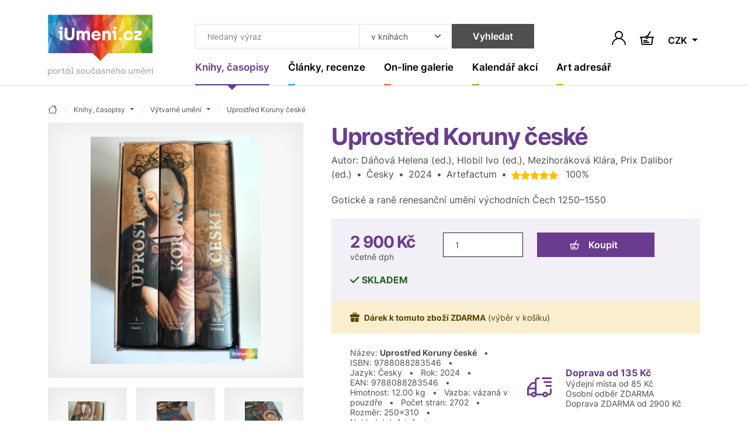

--- FILE ---
content_type: text/html; charset=UTF-8
request_url: https://www.iumeni.cz/knihy-casopisy/vytvarne-umeni/uprostred-koruny-ceske-9788088283546/
body_size: 18792
content:
<!DOCTYPE html>
<html lang="cs">


<head>
    <meta charset="utf-8">
    <meta name="viewport" content="width=device-width,initial-scale=1">
    <base href="https://www.iumeni.cz/">

    <title>Uprostřed Koruny české (2024) | iUmeni.cz</title>

    <link rel="preconnect" href="https://www.googletagmanager.com" crossorigin>
    <link rel="preconnect" href="https://www.google-analytics.com" crossorigin>
    <link rel="preconnect" href="https://www.gstatic.com/" crossorigin>

    <link rel="preload" href="./assets/css/index-all.min.css?ver=4" as="style" onload="this.onload=null;this.rel='stylesheet'">
    <noscript>
        <link rel="stylesheet" href="./assets/css/index-all.min.css?ver=4">
    </noscript>

    <link rel="preload" href="./assets/fonts/inter-v12-latin+latin-ext-700.woff2" as="font" type="font/woff2" crossorigin="anonymous">
    <link rel="preload" href="./assets/fonts/inter-v12-latin+latin-ext-600.woff2" as="font" type="font/woff2" crossorigin="anonymous">
    <link rel="preload" href="./assets/fonts/inter-v12-latin+latin-ext-400.woff2" as="font" type="font/woff2" crossorigin="anonymous">

    <link rel="preload" href="./books/main-big/u/uprostred-koruny.webp" as="image" fetchpriority="high">



    <meta name="robots" content="index,follow">

    <meta name="description" content="Kniha &quot;Uprostřed Koruny české&quot; z roku 2024 od Dáňová Helena (ed.), Hlobil Ivo (ed.), Mezihoráková Klára, Prix Dalibor (ed.). Gotické a raně renesanční umění východních Čech 1250–1550 ~ iUmeni.cz">
<meta name="section" content="Knihy, časopisy / Výtvarné umění">

    <meta name="author" content="iUmeni.cz - https://www.iumeni.cz/">
    <meta name="generator" content="SALIXUS - https://www.salixus.cz/">
    <meta property="og:site_name" content="iUmeni.cz">
    <meta property="og:locale" content="cs_CZ">

    <meta property="og:type" content="book">
    <meta property="og:url" content="https://www.iumeni.cz/knihy-casopisy/vytvarne-umeni/uprostred-koruny-ceske-9788088283546/">
    <meta property="og:title" content="Uprostřed Koruny české (2024) | iUmeni.cz">
    <meta property="og:description" content="Kniha &quot;Uprostřed Koruny české&quot; z roku 2024 od Dáňová Helena (ed.), Hlobil Ivo (ed.), Mezihoráková Klára, Prix Dalibor (ed.). Gotické a raně renesanční umění východních Čech 1250–1550 ~ iUmeni.cz">
    <meta property="og:image" content="https://www.iumeni.cz/books/main-big/u/uprostred-koruny.webp">
    <meta property="og:image:type" content="image/webp">
    <meta property="og:image:width" content="600">
    <meta property="og:image:height" content="800">
    <meta property="og:image:alt" content="Uprostřed Koruny české (2024)">
    <meta property="og:book:author" content="Dáňová Helena (ed.), Hlobil Ivo (ed.), Mezihoráková Klára, Prix Dalibor (ed.)">
    <meta property="og:book:isbn" content="9788088283546">
    <meta property="og:book:release_date" content="2024">
    <meta property="og:book:tag" content="Výtvarné umění">
    <link rel="canonical" href="https://www.iumeni.cz/knihy-casopisy/vytvarne-umeni/uprostred-koruny-ceske-9788088283546/">
    <link rel="icon" type="image/png" sizes="16x16" href="./assets/favicons/favicon-16x16.png">
    <link rel="icon" type="image/png" sizes="32x32" href="./assets/favicons/favicon-32x32.png">
    <link rel="icon" type="image/png" sizes="48x48" href="./assets/favicons/favicon-48x48.png">
    <link rel="profile" href="https://www.facebook.com/iumeni/?rel=publisher" title="iUmeni.cz na facebook">
    <link rel="author" href="https://www.facebook.com/iumeni/?rel=author" title="iUmeni.cz na facebook">

        <script>var dataLayer = dataLayer || [];function gtag() { dataLayer.push(arguments); }gtag('consent', 'default', {'ad_storage': 'denied','analytics_storage': 'granted','ad_user_data': 'denied','ad_personalization': 'denied','ads_data_redaction': 'granted','url_passthrough': 'granted'});window.addEventListener('load', () => { const loadGTM = () => { (function(w,d,s,l,i){ w[l]=w[l]||[]; w[l].push({'gtm.start': new Date().getTime(), event: 'gtm.js'}); var f=d.getElementsByTagName(s)[0], j=d.createElement(s), dl=l!='dataLayer'?'&l='+l:''; j.async=true; j.src='https://www.googletagmanager.com/gtm.js?id='+i+dl; f.parentNode.insertBefore(j,f); })(window,document,'script','dataLayer','GTM-TXZ3XN'); }; if ('requestIdleCallback' in window) { requestIdleCallback(loadGTM, {timeout: 3000}); } else { setTimeout(loadGTM, 2100); } });</script></head>
<body data-version="1.4.1" data-template="index">
    <div style="height: 1px; overflow: hidden;">&nbsp;</div><div class="header-spacer"></div>
<header class="o-header sticky-top">
    <nav class="navbar navbar-expand-xl navbar-light">
        <div class="container position-relative align-items-xl-start"><a class="navbar-brand" href="/" aria-label="Úvodní stránka"><svg class="mb-2 h-auto d-none d-xl-block" xmlns="http://www.w3.org/2000/svg" viewBox="0 0 181.53 105.04" width="180" height="105">
                    <use href="#logo-full"></use>
                </svg> <svg class="d-xl-none mb-n2" xmlns="http://www.w3.org/2000/svg" viewBox="0 0 181.53 80.04" width="100" height="44">
                    <use href="#logo-noclaim"></use>
                </svg> </a><button id="offcanvasNavbar2Label" class="navbar-toggler ms-auto" type="button" data-bs-toggle="offcanvas" data-bs-target="#offcanvasNavbar2" aria-controls="offcanvasNavbar2" aria-label="Toggle navigation"><span class="navbar-toggler-icon"></span></button>
            <div class="offcanvas offcanvas-end" tabindex="-1" id="offcanvasNavbar2" aria-labelledby="offcanvasNavbar2Label">
                <div class="offcanvas-header"><button type="button" class="btn-close ms-n2" data-bs-dismiss="offcanvas" aria-label="Close"></button></div>
                <div class="offcanvas-body flex-column">
                    <form>
                        <div class="header-search input-group ms-xl-3">
                            <input type="text" class="form-control header-search__input" placeholder="hledaný výraz" aria-label="Co hledat" id="searchTopText">
                            <select class="form-select header-search__select" id="searchTopCategory" aria-label="Kde hledat">
                                <option value="books" selected>v knihách</option><option value="articles">v článcích</option>                            </select>
                            <button type="submit" class="btn btn-secondary header-search__submit" onclick="return searchTopGa(document.getElementById('searchTopText').value + ' | ' + document.getElementById('searchTopCategory').value);">Vyhledat</button>
                        </div>
                    </form>
                    <ul class="navbar-nav">
                        <li class="nav-item nav-item--purple dropdown"><a class="nav-link nav-link--navbar dropdown-toggle active" href="/knihy-casopisy/" data-bs-toggle="dropdown" aria-expanded="false" title=""><span class="nav-link__content">Knihy, časopisy</span></a><ul class="dropdown-menu dropdown-menu--navbar"><li><a class="dropdown-item active" href="/knihy-casopisy/vytvarne-umeni/" title="">Výtvarné umění</a></li><li><a class="dropdown-item " href="/knihy-casopisy/monografie/" title="">Monografie</a></li><li><a class="dropdown-item " href="/knihy-casopisy/fotografie/" title="">Fotografie</a></li><li><a class="dropdown-item " href="/knihy-casopisy/architektura/" title="">Architektura</a></li><li><a class="dropdown-item " href="/knihy-casopisy/uzite-umeni/" title="">Užité umění</a></li><li><a class="dropdown-item " href="/knihy-casopisy/dejiny-umeni/" title="">Dějiny umění</a></li><li><a class="dropdown-item " href="/knihy-casopisy/pro-sberatele/" title="">Pro sběratele</a></li><li><a class="dropdown-item " href="/knihy-casopisy/komiks/" title="">Komiks</a></li><li><a class="dropdown-item " href="/knihy-casopisy/casopisy/" title="">Časopisy</a></li><li><a class="dropdown-item " href="/knihy-casopisy/katalogy/" title="">Katalogy</a></li><li><a class="dropdown-item " href="/knihy-casopisy/design/" title="">Design</a></li><li><a class="dropdown-item " href="/knihy-casopisy/sklo/" title="">Sklo</a></li><li><a class="dropdown-item " href="/knihy-casopisy/graficky-design/" title="">Grafický design</a></li><li><a class="dropdown-item " href="/knihy-casopisy/poezie/" title="">Poezie</a></li><li><a class="dropdown-item " href="/knihy-casopisy/antikvariat/" title="">Antikvariát</a></li><li><a class="dropdown-item " href="/knihy-casopisy/pro-deti/" title="">Pro děti</a></li><li><a class="dropdown-item " href="/knihy-casopisy/ruzne/" title="">Beletrie a různé</a></li><li><a class="dropdown-item" href="/knihy-casopisy/" title="">ZOBRAZIT VŠE</a></li></ul></li><li class="nav-item nav-item--cyan dropdown"><a class="nav-link nav-link--navbar dropdown-toggle " href="/clanky-recenze/" data-bs-toggle="dropdown" aria-expanded="false" title=""><span class="nav-link__content">Články, recenze</span></a><ul class="dropdown-menu dropdown-menu--navbar"><li><a class="dropdown-item " href="/clanky-recenze/recenze/" title="">Recenze</a></li><li><a class="dropdown-item " href="/clanky-recenze/udalosti/" title="">Události</a></li><li><a class="dropdown-item " href="/clanky-recenze/aukcni-zpravodajstvi/" title="">Aukční zpravodajství</a></li><li><a class="dropdown-item " href="/clanky-recenze/videa/" title="">Videa</a></li><li><a class="dropdown-item " href="/clanky-recenze/umeni-a-design/" title="">Umění a design</a></li><li><a class="dropdown-item " href="/clanky-recenze/architektura/" title="">Architektura</a></li><li><a class="dropdown-item" href="/clanky-recenze/" title="">ZOBRAZIT VŠE</a></li></ul></li><li class="nav-item nav-item--orange dropdown"><a class="nav-link nav-link--navbar dropdown-toggle " href="/on-line-galerie/" data-bs-toggle="dropdown" aria-expanded="false" title=""><span class="nav-link__content">On-line galerie</span></a><ul class="dropdown-menu dropdown-menu--navbar"><li><a class="dropdown-item " href="/on-line-galerie/obraz/" title="">Obraz</a></li><li><a class="dropdown-item " href="/on-line-galerie/kresba/" title="">Kresba</a></li><li><a class="dropdown-item " href="/on-line-galerie/grafika/" title="">Grafika</a></li><li><a class="dropdown-item " href="/on-line-galerie/autorsky-plakat/" title="">Autorský plakát</a></li><li><a class="dropdown-item " href="/on-line-galerie/fotografie/" title="">Fotografie</a></li><li><a class="dropdown-item " href="/on-line-galerie/fotoobraz/" title="">Fotoobraz</a></li><li><a class="dropdown-item " href="/on-line-galerie/sochy-rezby/" title="">Sochy, řezby</a></li><li><a class="dropdown-item" href="/on-line-galerie/" title="">ZOBRAZIT VŠE</a></li></ul></li><li class="nav-item nav-item--lime dropdown"><a class="nav-link nav-link--navbar dropdown-toggle " href="/kalendar-akci/" data-bs-toggle="dropdown" aria-expanded="false" title=""><span class="nav-link__content">Kalendář akcí</span></a><ul class="dropdown-menu dropdown-menu--navbar"><li><a class="dropdown-item " href="/kalendar-akci/vystavy-vernisaze/" title="">Výstavy, vernisáže</a></li><li><a class="dropdown-item " href="/kalendar-akci/aukce/" title="">Aukce</a></li><li><a class="dropdown-item " href="/kalendar-akci/prednasky-kurzy-konference/" title="">Přednášky, kurzy, konference</a></li><li><a class="dropdown-item " href="/kalendar-akci/ostatni-doprovodny-program/" title="">Ostatní, doprovodný program</a></li><li><a class="dropdown-item" href="/kalendar-akci/" title="">ZOBRAZIT VŠE</a></li></ul></li><li class="nav-item nav-item--yellow dropdown"><a class="nav-link nav-link--navbar dropdown-toggle " href="/katalogy/" data-bs-toggle="dropdown" aria-expanded="false" title=""><span class="nav-link__content">Art adresář</span></a><ul class="dropdown-menu dropdown-menu--navbar"><li><a class="dropdown-item " href="/katalogy/galerie-a-muzea/" title="">Galerie a muzea</a></li><li><a class="dropdown-item " href="/katalogy/aukcni-sine/" title="">Aukční síně</a></li><li><a class="dropdown-item " href="/katalogy/umelci/" title="">Umělci</a></li><li><a class="dropdown-item " href="/katalogy/skoly/" title="">Školy</a></li><li><a class="dropdown-item " href="/katalogy/nakladatelstvi-a-vydavatelstvi/" title="">Nakladatelství a vydavatelství</a></li><li><a class="dropdown-item " href="/katalogy/portaly/" title="">Portály</a></li><li><a class="dropdown-item " href="/katalogy/ostatni-instituce/" title="">Ostatní instituce</a></li><li><a class="dropdown-item" href="/katalogy/" title="">ZOBRAZIT VŠE</a></li></ul></li>                    </ul>
                </div>
            </div>
            <div class="d-flex navbar-icons text-end my-auto ms-2 ms-sm-3 ms-xl-n5">

                <button type="button" class="btn p-1 border-0" data-bs-toggle="modal" data-bs-target="#shoppingCartModal" aria-labelledby="note-user"><span id="note-user" class="d-none">Uživatel</span><svg x="0px" y="0px" width="24px" height="24px" viewBox="0 0 24 24" enable-background="new 0 0 24 24" xml:space="preserve" class="btn__ico m-0"><path d="M20.486,15.515c-1.307-1.307-2.861-2.273-4.561-2.859c1.817-1.252,3.013-3.348,3.013-5.717C18.938,3.113,15.826,0,12,0S5.063,3.112,5.063,6.938c0,2.369,1.193,4.465,3.013,5.717c-1.696,0.586-3.253,1.554-4.56,2.859C1.248,17.782,0,20.794,0,24h1.875c0-5.583,4.543-10.125,10.125-10.125c5.584,0,10.125,4.542,10.125,10.125H24C24.002,20.794,22.754,17.781,20.486,15.515z M12.002,12c-2.791,0-5.063-2.271-5.063-5.063c0-2.791,2.271-5.063,5.063-5.063c2.791,0,5.063,2.271,5.063,5.063C17.064,9.729,14.793,12,12.002,12z" /></svg></button>                <a href="/knihy-casopisy/nakup/pokladna/" class="btn p-1 ms-2 ms-sm-3 position-relative border-0" aria-labelledby="note-basket">
                    <span id="note-basket" class="d-none">Košík</span>
                    <svg x="0px" y="0px" width="24px" height="24px" viewBox="78.767 40.755 24 24" enable-background="new 78.767 40.755 24 24" xml:space="preserve" class="btn__ico m-0">
                        <path d="M93.453,50.513c-0.105-0.283-0.256-0.54-0.439-0.772L97.715,42l-1.709-1.038l-4.696,7.73c-0.176-0.034-0.357-0.055-0.543-0.055c-1.232,0-2.277,0.783-2.686,1.875H78.76v2h1.363l1.119,9.961c0.163,1.456,1.392,2.555,2.857,2.555h13.254c1.454,0,2.682-1.089,2.855-2.533l1.196-9.982h1.355v-2H93.453z M90.767,50.638c0.482,0,0.875,0.393,0.875,0.875s-0.393,0.875-0.875,0.875s-0.875-0.393-0.875-0.875S90.285,50.638,90.767,50.638z M98.222,62.257c-0.053,0.439-0.427,0.771-0.869,0.771H84.099c-0.446,0-0.82-0.334-0.87-0.777l-1.094-9.738h5.946c0.408,1.092,1.453,1.875,2.686,1.875s2.277-0.783,2.686-1.875h5.938L98.222,62.257z M84.808,61.207h10v-2h-10V61.207zM91.808,56.207h-7v2h7V56.207z" />
                    </svg>
                                    </a>
                                <div class="dropdown">
                    <button class="btn dropdown-toggle border-0 p-1 ms-2 ms-sm-3 mt-1" type="button" data-bs-toggle="dropdown" aria-expanded="false">
                        CZK                    </button>
                    <ul class="dropdown-menu dropdown-menu-end dropdown-menu-sm">
                        <li><a class="dropdown-item" href="/knihy-casopisy/vytvarne-umeni/uprostred-koruny-ceske-9788088283546/?CurrG=CZK">Kč</a></li><li><a class="dropdown-item" href="/knihy-casopisy/vytvarne-umeni/uprostred-koruny-ceske-9788088283546/?CurrG=EUR">€</a></li>                    </ul>
                </div>
            </div>
        </div>
    </nav>
</header><div class="modal fade" id="shoppingCartModal" tabindex="-1" aria-labelledby="shoppingCartModalLabel" aria-hidden="true">
    <div class="modal-dialog modal-dialog-centered">
        <div class="modal-content">
            <div class="modal-header px-md-5 pt-md-4">
                <h2 class="modal-title fs-4" id="shoppingCartModalLabel">Přihlášení</h2><button type="button" class="btn-close" data-bs-dismiss="modal" aria-label="Close"></button>
            </div>
            <div class="modal-body p-md-5 pt-md-3">
                <form method="post" id="formLogin" name="formLogin" action="/obecne-informace/prihlaseni/">
                    <input type="hidden" name="userAction" value="login">
                    <input type="hidden" name="reCap" value="NP">
                    <input type="hidden" name="urlBack" value="/knihy-casopisy/vytvarne-umeni/uprostred-koruny-ceske-9788088283546/">
                    <div class="mb-3">
                        <label class="mb-1 required" for="userLogin2">Email (login) *</label>
                        <input type="email" name="userLogin" class="form-control" id="userLogin2" placeholder="jmeno@domana.cz" required>
                    </div>
                    <div class="mb-3">
                        <label class="mb-1 required" for="userPasswd2">Heslo *</label>
                        <input type="password" name="userPasswd" class="form-control" id="userPasswd2" placeholder="Heslo" required>
                    </div>
                    <button class="btn btn-primary w-100 mb-2" type="submit">Přihlásit</button>
                    <small class="text-body-secondary">Přihlaste se a získejte mnoho výhod.</small>
                    <div class="mt-4">
                        <a href="/obecne-informace/registrace/">Nová registrace</a> <span class="mx-2">·</span> <a href="/obecne-informace/prihlaseni/">Zapomenuté heslo</a>                    </div>
                </form>
            </div>
        </div>
    </div>
</div>
    <main class="o-main">
        <div class="container section-purple">
    <nav aria-label="breadcrumb" itemscope itemtype="https://schema.org/BreadcrumbList">
    <ol class="breadcrumb">
        <li class="breadcrumb-item" itemprop="itemListElement" itemscope itemtype="https://schema.org/ListItem"><a href="/" class="breadcrumb-link" itemprop="item" content="https://www.iumeni.cz/" title="úvodní stránka"><span itemprop="name" content="iUmeni.cz"><svg xmlns="http://www.w3.org/2000/svg" width="16" height="16" fill="currentColor" class="bi bi-house" viewBox="0 0 16 16"><path d="M8.707 1.5a1 1 0 0 0-1.414 0L.646 8.146a.5.5 0 0 0 .708.708L2 8.207V13.5A1.5 1.5 0 0 0 3.5 15h9a1.5 1.5 0 0 0 1.5-1.5V8.207l.646.647a.5.5 0 0 0 .708-.708L13 5.793V2.5a.5.5 0 0 0-.5-.5h-1a.5.5 0 0 0-.5.5v1.293zM13 7.207V13.5a.5.5 0 0 1-.5.5h-9a.5.5 0 0 1-.5-.5V7.207l5-5z"/></svg></span><meta itemprop="position" content="1"></a></li><li class="breadcrumb-item dropdown " itemprop="itemListElement" itemscope itemtype="https://schema.org/ListItem"><a class="breadcrumb-link dropdown-toggle" data-bs-toggle="dropdown" href="/knihy-casopisy/" aria-expanded="false" itemprop="item" content="https://www.iumeni.cz/knihy-casopisy/"><span itemprop="name">Knihy, časopisy</span><meta itemprop="position" content="2"></a><ul class="dropdown-menu dropdown-menu-xs"><li><a class="dropdown-item " href="/">iUmeni.cz</a></li><li><a class="dropdown-item active" href="/knihy-casopisy/">Knihy, časopisy</a></li><li><a class="dropdown-item " href="/clanky-recenze/">Články, recenze</a></li><li><a class="dropdown-item " href="/on-line-galerie/">On-line galerie</a></li><li><a class="dropdown-item " href="/katalogy/">Art adresář</a></li><li><a class="dropdown-item " href="/kalendar-akci/">Kalendář akcí</a></li><li><a class="dropdown-item " href="/obecne-informace/">Obecné informace</a></li></ul></li><li class="breadcrumb-item dropdown " itemprop="itemListElement" itemscope itemtype="https://schema.org/ListItem"><a class="breadcrumb-link dropdown-toggle" data-bs-toggle="dropdown" href="/knihy-casopisy/vytvarne-umeni/" aria-expanded="false" itemprop="item" content="https://www.iumeni.cz/knihy-casopisy/vytvarne-umeni/"><span itemprop="name">Výtvarné umění</span><meta itemprop="position" content="3"></a><ul class="dropdown-menu dropdown-menu-xs"><li><a class="dropdown-item active" href="/knihy-casopisy/vytvarne-umeni/">Výtvarné umění</a></li><li><a class="dropdown-item " href="/knihy-casopisy/monografie/">Monografie</a></li><li><a class="dropdown-item " href="/knihy-casopisy/fotografie/">Fotografie</a></li><li><a class="dropdown-item " href="/knihy-casopisy/architektura/">Architektura</a></li><li><a class="dropdown-item " href="/knihy-casopisy/uzite-umeni/">Užité umění</a></li><li><a class="dropdown-item " href="/knihy-casopisy/dejiny-umeni/">Dějiny umění</a></li><li><a class="dropdown-item " href="/knihy-casopisy/pro-sberatele/">Pro sběratele</a></li><li><a class="dropdown-item " href="/knihy-casopisy/komiks/">Komiks</a></li><li><a class="dropdown-item " href="/knihy-casopisy/casopisy/">Časopisy</a></li><li><a class="dropdown-item " href="/knihy-casopisy/katalogy/">Katalogy</a></li><li><a class="dropdown-item " href="/knihy-casopisy/design/">Design</a></li><li><a class="dropdown-item " href="/knihy-casopisy/sklo/">Sklo</a></li><li><a class="dropdown-item " href="/knihy-casopisy/graficky-design/">Grafický design</a></li><li><a class="dropdown-item " href="/knihy-casopisy/poezie/">Poezie</a></li><li><a class="dropdown-item " href="/knihy-casopisy/antikvariat/">Antikvariát</a></li><li><a class="dropdown-item " href="/knihy-casopisy/pro-deti/">Pro děti</a></li><li><a class="dropdown-item " href="/knihy-casopisy/ruzne/">Beletrie a různé</a></li></ul></li><li class="breadcrumb-item d-none d-md-block" itemprop="itemListElement" itemscope itemtype="https://schema.org/ListItem"><a class="breadcrumb-link" itemprop="item" href="/knihy-casopisy/vytvarne-umeni/uprostred-koruny-ceske-9788088283546/" content="https://www.iumeni.cz/knihy-casopisy/vytvarne-umeni/uprostred-koruny-ceske-9788088283546/"><span itemprop="name" content="Uprostřed Koruny české" title="Uprostřed Koruny české">Uprostřed Koruny české</span></a><meta itemprop="position" content="4"></li>    </ol>
</nav>    <div class="row gx-xl-5 gy-4 mb-5" itemscope itemtype="https://schema.org/Book">
        <div class="col-lg-5 gallery">
            <div class="card card--clean h-auto mb-2 mb-md-3 mb-xxl-4">
                <div class="card-img-cover mb-0">
                    <a href="books/main-big/u/uprostred-koruny.webp" class="card-img-placeholder" target="iumeni-img"><img fetchpriority="high" src="books/main-big/u/uprostred-koruny.webp" alt="Uprostřed Koruny české - obrázek" title="Uprostřed Koruny české" class="card-img"></a>                </div>
            </div>
            <div class="row row-cols-4 row-cols-lg-3 g-2 g-md-3 g-xxl-4"><div class="col"><div class="card card--clean"> <div class="card-img-cover mb-0"><a href="books/list-big/u/uprostred-koruny_1.webp" class="card-img-placeholder"> <img fetchpriority="low" loading="lazy" decoding="async" src="books/list-small/u/uprostred-koruny_1.webp" alt="Uprostřed Koruny české - uprostred-koruny_1.webp" title="Uprostřed Koruny české" class="card-img"></a> </div></div> </div><div class="col"><div class="card card--clean"> <div class="card-img-cover mb-0"><a href="books/list-big/u/uprostred-koruny_2.webp" class="card-img-placeholder"> <img fetchpriority="low" loading="lazy" decoding="async" src="books/list-small/u/uprostred-koruny_2.webp" alt="Uprostřed Koruny české - uprostred-koruny_2.webp" title="Uprostřed Koruny české" class="card-img"></a> </div></div> </div><div class="col"><div class="card card--clean"> <div class="card-img-cover mb-0"><a href="books/list-big/u/uprostred-koruny_3.webp" class="card-img-placeholder"> <img fetchpriority="low" loading="lazy" decoding="async" src="books/list-small/u/uprostred-koruny_3.webp" alt="Uprostřed Koruny české - uprostred-koruny_3.webp" title="Uprostřed Koruny české" class="card-img"></a> </div></div> </div><div class="col"><div class="card card--clean"> <div class="card-img-cover mb-0"><a href="books/list-big/u/uprostred-koruny_4.webp" class="card-img-placeholder"> <img fetchpriority="low" loading="lazy" decoding="async" src="books/list-small/u/uprostred-koruny_4.webp" alt="Uprostřed Koruny české - uprostred-koruny_4.webp" title="Uprostřed Koruny české" class="card-img"></a> </div></div> </div><div class="col"><div class="card card--clean"> <div class="card-img-cover mb-0"><a href="books/list-big/u/uprostred-koruny_5.webp" class="card-img-placeholder"> <img fetchpriority="low" loading="lazy" decoding="async" src="books/list-small/u/uprostred-koruny_5.webp" alt="Uprostřed Koruny české - uprostred-koruny_5.webp" title="Uprostřed Koruny české" class="card-img"></a> </div></div> </div><div class="col"><div class="card card--clean"> <div class="card-img-cover mb-0"><a href="books/list-big/u/uprostred-koruny_6.webp" class="card-img-placeholder"> <img fetchpriority="low" loading="lazy" decoding="async" src="books/list-small/u/uprostred-koruny_6.webp" alt="Uprostřed Koruny české - uprostred-koruny_6.webp" title="Uprostřed Koruny české" class="card-img"></a> </div></div> </div><div class="col"><div class="card card--clean"> <div class="card-img-cover mb-0"><a href="books/list-big/u/uprostred-koruny_7.webp" class="card-img-placeholder"> <img fetchpriority="low" loading="lazy" decoding="async" src="books/list-small/u/uprostred-koruny_7.webp" alt="Uprostřed Koruny české - uprostred-koruny_7.webp" title="Uprostřed Koruny české" class="card-img"></a> </div></div> </div><div class="col"><div class="card card--clean"> <div class="card-img-cover mb-0"><a href="books/list-big/u/uprostred-koruny_8.webp" class="card-img-placeholder"> <img fetchpriority="low" loading="lazy" decoding="async" src="books/list-small/u/uprostred-koruny_8.webp" alt="Uprostřed Koruny české - uprostred-koruny_8.webp" title="Uprostřed Koruny české" class="card-img"></a> </div></div> </div><div class="col"><div class="card card--clean"> <div class="card-img-cover mb-0"><a href="books/list-big/u/uprostred-koruny_9.webp" class="card-img-placeholder"> <img fetchpriority="low" loading="lazy" decoding="async" src="books/list-small/u/uprostred-koruny_9.webp" alt="Uprostřed Koruny české - uprostred-koruny_9.webp" title="Uprostřed Koruny české" class="card-img"></a> </div></div> </div></div>        </div>
        <div class="col-lg-7">
            <h1 class="section-title mb-1" itemprop="name">Uprostřed Koruny české</h1><span itemprop="url" content="https://www.iumeni.cz/knihy-casopisy/vytvarne-umeni/uprostred-koruny-ceske-9788088283546/"></span><span itemprop="image" content="https://www.iumeni.cz/books/main-big/u/uprostred-koruny.webp"></span><span itemprop="bookFormat" content="https://schema.org/Hardcover"></span><p>Autor: <span itemprop="author">Dáňová Helena (ed.), Hlobil Ivo (ed.), Mezihoráková Klára, Prix Dalibor (ed.)</span><span class="mx-2">•</span>Česky<span class="mx-2">•</span>2024<span class="mx-2">•</span>Artefactum<span class="mx-2">•</span><span class="text-nowrap"><span class="rating" itemprop="aggregateRating" itemscope itemtype="https://schema.org/AggregateRating"><span  itemprop="ratingValue" content="100%"></span><span  itemprop="reviewCount" content="3"></span><img src="assets/images/ico-star.svg" alt="rating - 5"><img src="assets/images/ico-star.svg" alt="rating - 5"><img src="assets/images/ico-star.svg" alt="rating - 5"><img src="assets/images/ico-star.svg" alt="rating - 5"><img src="assets/images/ico-star.svg" alt="rating - 5"></span> <span class="ms-2">100%</span></span></p><p itemprop="description">Gotické a raně renesanční umění východních Čech 1250–1550</p>
            <form class="bg-purple-light p-3 p-lg-4" method="post" id="formOrderGood" name="formOrderGood" action="/knihy-casopisy/nakup/pokladna/">
                <div class="row px-lg-2 gx-xl-5 gy-3" itemprop="offers" itemscope itemtype="https://schema.org/Offer">
                    <div class="col col-sm col-xl-auto lh-1"><strong class="h2 section-title"><span itemprop="price" content="2900">2&nbsp;900</span>&nbsp;<span itemprop="priceCurrency" content="CZK">Kč</span></strong><br><small>včetně dph</small><span itemprop="availability" content="https://schema.org/InStock"></span><span itemprop="gtin13" content="9788088283546"></span></div><div class="col-auto col-sm-7 col-xl order-xl-last text-uppercase text-success pt-1 pt-xxl-2"><svg xmlns="http://www.w3.org/2000/svg" class="bi flex-shrink-0 me-1" width="13.254px" height="10px" viewBox="1.918 0.393 13.254 10" role="img"><polygon points="6.568,10.393 1.918,5.744 3.315,4.346 6.568,7.599 13.774,0.393 15.172,1.79 " /></svg><strong>skladem</strong></div><div class="col-xl-8 col-xxl-6"><div class="row gx-3 gx-md-4"> <div class="col"><input type="hidden" name="orderAction" id="orderAction" value="goodIns"><input type="hidden" name="@goodCode" id="formOrderGoodCode" value="9788088283546"><input class="form-control border-dark h-100" id="formOrderGoodQuantity" name="@goodQuantity" type="number" value="1" aria-label="Množství"> </div><div class="col-7"> <button class="btn btn-section text-white w-100" type="submit"><img src="assets/images/ico-cart-white.svg" class="btn__ico" alt="Přidat do košíku">Koupit </button></div> </div></div>                </div>
            </form>
            <div class="alert alert-warning d-flex align-items-center m-0 row" role="alert"><div class="col-12 px-0"><svg xmlns="http://www.w3.org/2000/svg" class="bi flex-shrink-0 me-2" viewBox="0 -3.106 16 16" role="img" aria-label="Gift:"><path d="M14.834,0.127H10.83c0.13-0.076,0.238-0.154,0.319-0.234c0.334-0.333,0.517-0.777,0.517-1.249c0-0.472-0.183-0.916-0.517-1.25c-0.668-0.667-1.831-0.667-2.498,0C8.408-2.362,8.186-1.857,8-1.319C7.814-1.857,7.592-2.362,7.349-2.605c-0.667-0.668-1.83-0.667-2.498,0C4.517-2.272,4.333-1.829,4.333-1.357c0,0.472,0.183,0.916,0.517,1.25c0.081,0.081,0.19,0.159,0.319,0.235H1.167C0.527,0.127,0,0.654,0,1.294v2.333c0,0.64,0.527,1.167,1.167,1.167h13.667C15.473,4.794,16,4.267,16,3.627V1.294C16,0.654,15.473,0.127,14.834,0.127z M5.558-0.814C5.413-0.959,5.333-1.151,5.333-1.357c0-0.205,0.079-0.396,0.225-0.542C5.703-2.044,5.896-2.123,6.1-2.123s0.397,0.08,0.541,0.224c0.177,0.177,0.45,0.943,0.673,1.757C6.501-0.365,5.735-0.637,5.558-0.814z M10.441-0.814c-0.176,0.176-0.943,0.449-1.756,0.672c0.223-0.813,0.496-1.58,0.672-1.757c0.146-0.145,0.338-0.224,0.542-0.224c0.205,0,0.397,0.08,0.542,0.225c0.145,0.145,0.225,0.336,0.225,0.541S10.587-0.959,10.441-0.814z M1.333,11.06c0,1.014,0.82,1.833,1.833,1.833H7.5v-7.1H1.333V11.06z M8.5,12.893h4.334c1.013,0,1.832-0.819,1.832-1.833V5.793H8.5V12.893z" /></svg><small><strong>Dárek k tomuto zboží ZDARMA</strong> <span class="text-nowrap">(výběr v košíku)</span></small></div></div>            <div class="border-bottom lh-sm p-3 p-lg-4 mb-4">
                <div class="row align-items-center px-lg-2 gx-xxl-5 gy-3">
                    <div class="col-lg small">Název:&nbsp;<strong>Uprostřed Koruny české</strong>&nbsp;<span class="mx-2">•</span> ISBN:&nbsp;<span itemprop="isbn">9788088283546</span>&nbsp;<span class="mx-2">•</span> Jazyk:&nbsp;<span itemprop="inLanguage" content="CZ">Česky</span>&nbsp;<span class="mx-2">•</span> Rok:&nbsp;<span itemprop="datePublished" content="2024">2024</span><span itemprop="bookEdition" content="2024"></span>&nbsp;<span class="mx-2">•</span> EAN:&nbsp;9788088283546&nbsp;<span class="mx-2">•</span> Hmotnost:&nbsp;12.00&nbsp;kg&nbsp;<span class="mx-2">•</span> Vazba:&nbsp;vázaná v pouzdře&nbsp;<span class="mx-2">•</span> Počet&nbsp;stran:&nbsp;<span itemprop="numberOfPages">2702</span>&nbsp;<span class="mx-2">•</span> Rozměr:&nbsp;250x310&nbsp;<span class="mx-2">•</span> Nakladatel:&nbsp;<span itemprop="publisher">Artefactum</span></div><div class="col-lg-auto">  <div class="row align-items-center">    <div class="col-auto">      <a href="/knihy-casopisy/uzitecne-informace/doprava-a-platba/" title="Cena dopavy"><svg class="section__icon" x="0px" y="0px" width="42px" height="34.654px" viewBox="-12.707 -13.135 42 34.654"><path d="M26.293,13.409c0,0.996-0.811,1.806-1.807,1.806h-1.654c-0.635-1.913-2.419-3.306-4.541-3.306c-2.123,0-3.908,1.393-4.542,3.306H3.513V-8.33c0-0.996,0.81-1.805,1.806-1.805h3.305v-3H5.318c-2.65,0-4.806,2.156-4.806,4.805v3.465H-2.95c-1.499,0-2.933,0.714-3.835,1.911l-4.619,6.119c-0.84,1.114-1.302,2.495-1.302,3.89v11.159h6.874c0.634,1.912,2.419,3.305,4.542,3.305s3.907-1.393,4.541-3.305h10.5c0.634,1.912,2.419,3.305,4.542,3.305c2.122,0,3.906-1.393,4.541-3.305h1.654c2.65,0,4.807-2.155,4.807-4.806V6.551h-3V13.409z M-1.292,18.519c-0.996,0-1.805-0.81-1.805-1.805s0.81-1.806,1.805-1.806c0.995,0,1.805,0.811,1.805,1.806S-0.297,18.519-1.292,18.519z M0.513,12.268c-0.558-0.229-1.166-0.359-1.805-0.359c-2.123,0-3.907,1.393-4.542,3.306h-3.874V7.637h10.22V12.268z M0.513,4.637h-9.27l4.366-5.784c0.339-0.449,0.878-0.718,1.441-0.718h3.463V4.637z M18.291,18.519c-0.996,0-1.806-0.81-1.806-1.805s0.81-1.806,1.806-1.806c0.995,0,1.805,0.811,1.805,1.806S19.286,18.519,18.291,18.519z M12.461-13.127v3h16.832v-3H12.461z M15.766-3.517h13.527v-3H15.766V-3.517z M19.07,3.094h10.223v-3H19.07V3.094z" /></svg></a>    </div>    <div class="col">      <ul class="list-unstyled mb-0">        <li><strong class="section-title">Doprava od 135&nbsp;Kč</strong></li>        <li class="small">Výdejní místa od 85&nbsp;Kč</li>        <li class="small">Osobní odběr ZDARMA</li>        <li class="small">Doprava ZDARMA od 2900 Kč</li>      </ul>    </div>  </div></div>                </div>
            </div>
            <div class="d-flex flex-column flex-xl-row align-items-xl-center">
                <span class="d-none d-xl-block text-nowrap text-md me-3 mt-1 mb-auto">informace ke knize</span><ul class="nav nav-insection w-100 small ms-n2 ms-xl-0"><li class="nav-item"><a class="nav-link" href="/knihy-casopisy/vytvarne-umeni/uprostred-koruny-ceske-9788088283546/#detail">Detail knihy</a></li><li class="nav-item"><a class="nav-link" href="/knihy-casopisy/vytvarne-umeni/uprostred-koruny-ceske-9788088283546/#reviews">Recenze</a></li></ul>            </div>
            <div id="detail"><h2 class="section-title mt-4 mt-lg-5">Detail knihy ~ <span itemprop="alternateName">Uprostřed Koruny české, Dáňová Helena (ed.), Hlobil Ivo (ed.), Mezihoráková Klára, Prix Dalibor (ed.)</span></h2>Rozsáhlá třídílná publikace poskytuje komplexní pohled na vývoj výtvarné kultury středověku a rané renesance v regionu východních Čech v letech 1200 až 1550. Umění tohoto regionu je v takovém rozsahu zkoumáno vůbec poprvé a na vzniku publikace se podílelo téměř šest desítek autorů, odborníků na danou problematiku. První díl obsahuje syntetické studie zaměřené na klíčová témata nejen z oblasti výtvarného umění zahrnujícího malířství, sochařství či umělecké řemeslo, ale také podnětné příspěvky z oborů historie, geografie, archeologie, architektury a urbanismu. Následující dva svazky katalogové části podrobně představují jednotlivá umělecká díla v rámci jejich historických a umělecko-historických souvislostí. Publikace neopomíjí ani středoevropský kontext, který je v tomto případě zaměřen zejména na Kladsko, ve sledovaném období součást českého království. Tří svazková publikace je doplněna bohatou obrazovou dokumentací.<h3 class="h6 text-end mt-3">Uprostřed Koruny české</h3></div><div id="reviews"><h2 class="section-title mt-4 mt-lg-5">Recenze knihy ~ Uprostřed Koruny české, Dáňová Helena (ed.), Hlobil Ivo (ed.), Mezihoráková Klára, Prix Dalibor (ed.)</h2> <div class="border-top p-3 p-xl-4"><p class="text-nowrap mb-2"><span class="rating" ><img src="assets/images/ico-star.svg" alt="rating - 5"><img src="assets/images/ico-star.svg" alt="rating - 5"><img src="assets/images/ico-star.svg" alt="rating - 5"><img src="assets/images/ico-star.svg" alt="rating - 5"><img src="assets/images/ico-star.svg" alt="rating - 5"></span> <span class="ms-2">100%</span></p> <p class="mb-2 pb-1"><em>„++++.“</em></p><p class="small mb-0">Ověřený zákazník&nbsp;<span class="mx-2">•</span> 16.1.2025&nbsp;<span class="mx-2">•</span> Heureka</p></div><div class="border-top p-3 p-xl-4"><p class="text-nowrap mb-2"><span class="rating" ><img src="assets/images/ico-star.svg" alt="rating - 5"><img src="assets/images/ico-star.svg" alt="rating - 5"><img src="assets/images/ico-star.svg" alt="rating - 5"><img src="assets/images/ico-star.svg" alt="rating - 5"><img src="assets/images/ico-star.svg" alt="rating - 5"></span> <span class="ms-2">100%</span></p> <p class="mb-2 pb-1"><em>„Klady: Konečně vyšlo něco kvalitního. Text: Velmi podrobné zpracování. Nádhera!.“</em></p><p class="small mb-0">Ověřený zákazník&nbsp;<span class="mx-2">•</span> Jvykopalova&nbsp;<span class="mx-2">•</span> 13.12.2024&nbsp;<span class="mx-2">•</span> Zbozi.cz</p></div><div class="border-top p-3 p-xl-4"><p class="text-nowrap mb-2"><span class="rating" ><img src="assets/images/ico-star.svg" alt="rating - 5"><img src="assets/images/ico-star.svg" alt="rating - 5"><img src="assets/images/ico-star.svg" alt="rating - 5"><img src="assets/images/ico-star.svg" alt="rating - 5"><img src="assets/images/ico-star.svg" alt="rating - 5"></span> <span class="ms-2">100%</span></p> <p class="mb-2 pb-1"><em>„Doporučuji.“</em></p><p class="small mb-0">Ověřený zákazník&nbsp;<span class="mx-2">•</span> 27.9.2024&nbsp;<span class="mx-2">•</span> Zbozi.cz</p></div></div>        </div>
    </div>
    <script type="application/ld+json">
        {
        "@context": "https://schema.org/",
        "@type": "Product",
        "name": "Uprostřed Koruny české",
        "url": "https://www.iumeni.cz/knihy-casopisy/vytvarne-umeni/uprostred-koruny-ceske-9788088283546/",
        "image": "https://www.iumeni.cz/books/main-big/u/uprostred-koruny.webp",
        "description": "Gotické a raně renesanční umění východních Čech 1250–1550",
        "gtin13": "9788088283546",
        "mpn": "9788088283546",
        "brand": {
            "@type": "Brand",
            "name": "Artefactum"
        },
        "aggregateRating": {
        "@type": "AggregateRating",
        "ratingValue": "100%",
        "ratingCount": "3"
        }, 
        "offers": {
            "@type": "Offer",
            "priceCurrency": "CZK",
            "price": "2900",
            "itemCondition": "https://schema.org/NewCondition",
            "availability": "https://schema.org/InStock",
            "category": "Knihy - Výtvarné umění",
            "priceValidUntil": "2026-02-05",
            "seller": {
                "@type": "Organization",
                "name": "iUmeni.cz"
            },
            "shippingDetails": {
                "@type": "OfferShippingDetails",
                "shippingRate": {
                    "@type": "MonetaryAmount",
                    "value": 0, //////////////////////
                    "currency": "CZK"
                },
                "deliveryTime": {
                    "@type": "ShippingDeliveryTime",
                    "handlingTime": {
                        "@type": "QuantitativeValue",
                        "minValue": 0,
                        "maxValue": 1,
                        "unitCode": "DAY"
                    },
                    "transitTime": {
                        "@type": "QuantitativeValue",
                        "minValue": 1,
                        "maxValue": 5,
                        "unitCode": "DAY"
                    }
                }
            }
        }
        }    </script>
    <ul class="nav nav-tabs mb-4 mb-lg-5" id="tabsDetail" role="tablist"><li class="small pt-2 pt-lg-1 pe-2 pe-md-3" role="presentation">další knihy</li><li class="nav-item" role="presentation"><button class="nav-link active" id="book-category-tab" data-bs-toggle="tab" data-bs-target="#category-tab" type="button" role="tab" aria-controls="category-tab" aria-selected="true">Kategorie</button></li><li class="nav-item" role="presentation"><button class="nav-link" id="book-publisher-tab" data-bs-toggle="tab" data-bs-target="#publisher-tab" type="button" role="tab" aria-controls="publisher-tab" aria-selected="false">Nakladatele</button></li> </ul><div class="tab-content mb-5" id="tabsDetailContent"><div class="tab-pane fade show active" id="category-tab" role="tabpanel" aria-labelledby="book-category-tab" tabindex="0"><div class="row row-cols-2 row-cols-md-3 row-cols-xl-4 row-cols-xxl-6 g-3 g-sm-4"><div class="col"><div class="card card--clean"> <div class="card-img-cover"><a href="/knihy-casopisy/uzite-umeni/boj-o-volnou-plochu-slepotisk-na-ceske-knizni-vazbe-16-stoleti-dle-databaze-nusk-a-strahovske-knihovny-v-praze-9788088009313/" class="card-img-placeholder"><img  fetchpriority="low"   loading="lazy" decoding="async"  src="books/main-small/b/boj-o-plochu.webp" alt="Boj o volnou plochu. Slepotisk na české knižní vazbě 16. století dle databáze NUSK a Strahovské knihovny v Praze. - obrázek" title="Boj o volnou plochu. Slepotisk na české knižní vazbě 16. století dle databáze NUSK a Strahovské knihovny v Praze." class="card-img"> <span class="badge">Novinka</span></a></div><div class="card-body"> <h2 class="h6 card-title"><a href="/knihy-casopisy/vytvarne-umeni/boj-o-volnou-plochu-slepotisk-na-ceske-knizni-vazbe-16-stoleti-dle-databaze-nusk-a-strahovske-knihovny-v-praze-9788088009313/" class="py-3">Boj o volnou plochu. Slepotisk na české knižní vazbě 16. století dle databáze NUSK a Strahovské knih &hellip;</a></h2></div> <div class="card-footer flex-wrap pt-1"><span class="me-3"><span>2&nbsp;448</span>&nbsp;<span>Kč</span></span> <small class="text-uppercase ms-3 mt-1">do týdne</small><a class="btn btn-primary btn-sm btn-buy my-1 ms-auto" href="/knihy-casopisy/vytvarne-umeni/boj-o-volnou-plochu-slepotisk-na-ceske-knizni-vazbe-16-stoleti-dle-databaze-nusk-a-strahovske-knihovny-v-praze-9788088009313/">Koupit</a></div> </div></div><div class="col"><div class="card card--clean"> <div class="card-img-cover"><a href="/knihy-casopisy/fotografie/deus-artis-9788090879973/" class="card-img-placeholder"><img  fetchpriority="low"   loading="lazy" decoding="async"  src="books/main-small/d/deus-artis.webp" alt="Deus Artis - obrázek" title="Deus Artis" class="card-img"> <span class="badge">Novinka</span></a></div><div class="card-body"> <h2 class="h6 card-title"><a href="/knihy-casopisy/vytvarne-umeni/deus-artis-9788090879973/" class="py-3">Deus Artis</a></h2></div> <div class="card-footer flex-wrap pt-1"><span class="me-3"><span>2&nbsp;690</span>&nbsp;<span>Kč</span></span> <small class="text-uppercase ms-3 mt-1">do týdne</small><a class="btn btn-primary btn-sm btn-buy my-1 ms-auto" href="/knihy-casopisy/vytvarne-umeni/deus-artis-9788090879973/">Koupit</a></div> </div></div><div class="col"><div class="card card--clean"> <div class="card-img-cover"><a href="/knihy-casopisy/vytvarne-umeni/dierozrut-9788097362324/" class="card-img-placeholder"><img  fetchpriority="low"   loading="lazy" decoding="async"  src="books/main-small/d/dierozrut.webp" alt="Dierožrút - obrázek" title="Dierožrút" class="card-img"> <span class="badge">Novinka</span></a></div><div class="card-body"> <h2 class="h6 card-title"><a href="/knihy-casopisy/vytvarne-umeni/dierozrut-9788097362324/" class="py-3">Dierožrút</a></h2></div> <div class="card-footer flex-wrap pt-1"><span class="me-3"><span>790</span>&nbsp;<span>Kč</span></span> <small class="text-uppercase ms-3 mt-1 text-success">skladem</small><a class="btn btn-primary btn-sm btn-buy my-1 ms-auto" href="/knihy-casopisy/vytvarne-umeni/dierozrut-9788097362324/">Koupit</a></div> </div></div><div class="col"><div class="card card--clean"> <div class="card-img-cover"><a href="/knihy-casopisy/vytvarne-umeni/miquel-barcelo-a-svety-slov-9788087446836/" class="card-img-placeholder"><img  fetchpriority="low"   loading="lazy" decoding="async"  src="books/main-small/b/barcelo.webp" alt="Miquel Barceló a světy slov - obrázek" title="Miquel Barceló a světy slov" class="card-img"> <span class="badge">Novinka</span></a></div><div class="card-body"> <h2 class="h6 card-title"><a href="/knihy-casopisy/vytvarne-umeni/miquel-barcelo-a-svety-slov-9788087446836/" class="py-3">Miquel Barceló a světy slov</a></h2></div> <div class="card-footer flex-wrap pt-1"><span class="me-3"><span>990</span>&nbsp;<span>Kč</span></span> <small class="text-uppercase ms-3 mt-1 text-success">skladem</small><a class="btn btn-primary btn-sm btn-buy my-1 ms-auto" href="/knihy-casopisy/vytvarne-umeni/miquel-barcelo-a-svety-slov-9788087446836/">Koupit</a></div> </div></div><div class="col"><div class="card card--clean"> <div class="card-img-cover"><a href="/knihy-casopisy/vytvarne-umeni/pigmenty-uziti-vlastnosti-a-identifikace-2-dil-b10701/" class="card-img-placeholder"><img  fetchpriority="low"   loading="lazy" decoding="async"  src="books/main-small/p/pigmenty-2.webp" alt="Pigmenty. Užití, vlastnosti a identifikace. 2. díl - obrázek" title="Pigmenty. Užití, vlastnosti a identifikace. 2. díl" class="card-img"> <span class="badge">Novinka</span></a></div><div class="card-body"> <h2 class="h6 card-title"><a href="/knihy-casopisy/vytvarne-umeni/pigmenty-uziti-vlastnosti-a-identifikace-2-dil-b10701/" class="py-3">Pigmenty. Užití, vlastnosti a identifikace. 2. díl</a></h2></div> <div class="card-footer flex-wrap pt-1"><span class="me-3"><span>490</span>&nbsp;<span>Kč</span></span> <small class="text-uppercase ms-3 mt-1 text-success">skladem</small><a class="btn btn-primary btn-sm btn-buy my-1 ms-auto" href="/knihy-casopisy/vytvarne-umeni/pigmenty-uziti-vlastnosti-a-identifikace-2-dil-b10701/">Koupit</a></div> </div></div><div class="col"><div class="card card--clean h-auto"><a class="btn btn-tile btn-lg" href="/knihy-casopisy/vytvarne-umeni/"><span class="btn-tile__content"><span class="btn-tile__ico mb-auto"><svg version="1.1" width="16px" height="27.801px" viewBox="189.563 246.636 16 27.801" xml:space="preserve"><polygon points="191.661,274.437 189.563,272.341 201.369,260.536 189.563,248.734 191.661,246.636 205.563,260.536 " /></svg> </span> Všechny knihy kategorie VÝTVARNÉ UMĚNÍ</span></a></div></div></div></div><div class="tab-pane fade" id="publisher-tab" role="tabpanel" aria-labelledby="book-publisher-tab" tabindex="1"><div class="row row-cols-2 row-cols-md-3 row-cols-xl-4 row-cols-xxl-6 g-3 g-sm-4"><div class="col"><div class="card card--clean"> <div class="card-img-cover"><a href="/knihy-casopisy/dejiny-umeni/technologies-for-the-revolution-the-czech-avant-garde-in-print-9788053018012/" class="card-img-placeholder"><img  fetchpriority="low"   loading="lazy" decoding="async"  src="books/main-small/t/technol-print.webp" alt="Technologies for the Revolution. The Czech Avant-Garde in Print - obrázek" title="Technologies for the Revolution. The Czech Avant-Garde in Print" class="card-img"> <span class="badge">Novinka</span></a></div><div class="card-body"> <h2 class="h6 card-title"><a href="/knihy-casopisy/vytvarne-umeni/technologies-for-the-revolution-the-czech-avant-garde-in-print-9788053018012/" class="py-3">Technologies for the Revolution. The Czech Avant-Garde in Print</a></h2></div> <div class="card-footer flex-wrap pt-1"><span class="me-3"><span>1&nbsp;100</span>&nbsp;<span>Kč</span></span> <small class="text-uppercase ms-3 mt-1">do týdne</small><a class="btn btn-primary btn-sm btn-buy my-1 ms-auto" href="/knihy-casopisy/vytvarne-umeni/technologies-for-the-revolution-the-czech-avant-garde-in-print-9788053018012/">Koupit</a></div> </div></div><div class="col"><div class="card card--clean"> <div class="card-img-cover"><a href="/knihy-casopisy/dejiny-umeni/alchemy-and-rudolf-ii-9788086890852/" class="card-img-placeholder"><img  fetchpriority="low"   loading="lazy" decoding="async"  src="books/main-small/a/alchemy.webp" alt="Alchemy and Rudolf II - obrázek" title="Alchemy and Rudolf II" class="card-img"> </a></div><div class="card-body"> <h2 class="h6 card-title"><a href="/knihy-casopisy/vytvarne-umeni/alchemy-and-rudolf-ii-9788086890852/" class="py-3">Alchemy and Rudolf II</a></h2></div> <div class="card-footer flex-wrap pt-1"><span class="me-3"><span>1&nbsp;290</span>&nbsp;<span>Kč</span></span> <small class="text-uppercase ms-3 mt-1">do týdne</small><a class="btn btn-primary btn-sm btn-buy my-1 ms-auto" href="/knihy-casopisy/vytvarne-umeni/alchemy-and-rudolf-ii-9788086890852/">Koupit</a></div> </div></div><div class="col"><div class="card card--clean"> <div class="card-img-cover"><a href="/knihy-casopisy/vytvarne-umeni/apokalypsa-a-umeni-v-ceskych-zemich-9788088283843/" class="card-img-placeholder"><img  fetchpriority="low"   loading="lazy" decoding="async"  src="books/main-small/a/apokalypsa.webp" alt="Apokalypsa a umění v českých zemích - obrázek" title="Apokalypsa a umění v českých zemích" class="card-img"> </a></div><div class="card-body"> <h2 class="h6 card-title"><a href="/knihy-casopisy/vytvarne-umeni/apokalypsa-a-umeni-v-ceskych-zemich-9788088283843/" class="py-3">Apokalypsa a umění v českých zemích</a></h2></div> <div class="card-footer flex-wrap pt-1"><span class="me-3"><span>650</span>&nbsp;<span>Kč</span></span> <small class="text-uppercase ms-3 mt-1 text-success">skladem</small><a class="btn btn-primary btn-sm btn-buy my-1 ms-auto" href="/knihy-casopisy/vytvarne-umeni/apokalypsa-a-umeni-v-ceskych-zemich-9788088283843/">Koupit</a></div> </div></div><div class="col"><div class="card card--clean"> <div class="card-img-cover"><a href="/knihy-casopisy/vytvarne-umeni/architekt-a-fotografie-jeden-z-pribehu-josefa-schulze-9788088283935/" class="card-img-placeholder"><img  fetchpriority="low"   loading="lazy" decoding="async"  src="books/main-small/s/schulz.webp" alt="Architekt a fotografie. Jeden z příběhů Josefa Schulze - obrázek" title="Architekt a fotografie. Jeden z příběhů Josefa Schulze" class="card-img"> </a></div><div class="card-body"> <h2 class="h6 card-title"><a href="/knihy-casopisy/vytvarne-umeni/architekt-a-fotografie-jeden-z-pribehu-josefa-schulze-9788088283935/" class="py-3">Architekt a fotografie. Jeden z příběhů Josefa Schulze</a></h2></div> <div class="card-footer flex-wrap pt-1"><span class="me-3"><span>70</span>&nbsp;<span>Kč</span></span> <small class="text-uppercase ms-3 mt-1 text-success">skladem</small><a class="btn btn-primary btn-sm btn-buy my-1 ms-auto" href="/knihy-casopisy/vytvarne-umeni/architekt-a-fotografie-jeden-z-pribehu-josefa-schulze-9788088283935/">Koupit</a></div> </div></div><div class="col"><div class="card card--clean"> <div class="card-img-cover"><a href="/knihy-casopisy/architektura/architektura-stredovekych-klasteru-dominikanek-v-cechach-a-na-morave-9788086890821/" class="card-img-placeholder"><img  fetchpriority="low"   loading="lazy" decoding="async"  src="books/main-small/a/architektura-stredovekych-k.webp" alt="Architektura středověkých klášterů dominikánek v Čechách a na Moravě - obrázek" title="Architektura středověkých klášterů dominikánek v Čechách a na Moravě" class="card-img"> </a></div><div class="card-body"> <h2 class="h6 card-title"><a href="/knihy-casopisy/vytvarne-umeni/architektura-stredovekych-klasteru-dominikanek-v-cechach-a-na-morave-9788086890821/" class="py-3">Architektura středověkých klášterů dominikánek v Čechách a na Moravě</a></h2></div> <div class="card-footer flex-wrap pt-1"><span class="me-3"><span>290</span>&nbsp;<span>Kč</span></span> <small class="text-uppercase ms-3 mt-1 text-success">skladem</small><a class="btn btn-primary btn-sm btn-buy my-1 ms-auto" href="/knihy-casopisy/vytvarne-umeni/architektura-stredovekych-klasteru-dominikanek-v-cechach-a-na-morave-9788086890821/">Koupit</a></div> </div></div><div class="col"><div class="card card--clean h-auto"><a class="btn btn-tile" href="/knihy-casopisy/hledani-knih/?bookAction=search&publisherB=174"><span class="btn-tile__content"><span class="btn-tile__ico mb-auto"><svg version="1.1" width="16px" height="27.801px" viewBox="189.563 246.636 16 27.801" xml:space="preserve"><polygon points="191.661,274.437 189.563,272.341 201.369,260.536 189.563,248.734 191.661,246.636 205.563,260.536 " /></svg> </span> Všechny knihy nakladatele ARTEFACTUM</span></a></div></div></div></div></div></div>
    </main>
    <div class="bg-white border-top">
    <div class="container">
        <ul class="nav nav-footer nav-justified">
            <li class="nav-item nav-item--purple"><a class="nav-link" href="/knihy-casopisy/"><span class="fs-lg-5"> Knihy, časopisy</span> <span class="d-none d-lg-block fw-normal text-muted">e-shop s knihami</span></a></li><li class="nav-item nav-item--cyan"><a class="nav-link" href="/clanky-recenze/"><span class="fs-lg-5"> Články, recenze</span> <span class="d-none d-lg-block fw-normal text-muted">články, recenze, videa</span></a></li><li class="nav-item nav-item--orange"><a class="nav-link" href="/on-line-galerie/"><span class="fs-lg-5"> On-line galerie</span> <span class="d-none d-lg-block fw-normal text-muted">vyberte si umění on-line</span></a></li><li class="nav-item nav-item--lime"><a class="nav-link" href="/kalendar-akci/"><span class="fs-lg-5"> Kalendář akcí</span> <span class="d-none d-lg-block fw-normal text-muted">seznam umělců a galerií</span></a></li><li class="nav-item nav-item--yellow"><a class="nav-link" href="/katalogy/"><span class="fs-lg-5"> Art adresář</span> <span class="d-none d-lg-block fw-normal text-muted">termíny výstav a aukcí</span></a></li>        </ul>
    </div>
</div>    <footer class="o-footer">
        <div class="container small">
    <div class="row gy-3">
        <div class="col-sm-6 col-md-5 col-xl-3" itemscope itemtype="https://schema.org/Organization">
            <h2 class="h3" itemprop="name">iUmeni.cz</h2>
            <div>
                <span itemprop="founder">Ing. Jana Chládková</span><br>IČ: <span itemprop="taxID">75959151</span><br>DIČ: <span itemprop="vatID">CZ8057313902</span><span itemprop="address" itemscope itemtype="https://schema.org/PostalAddress"><span itemprop="addressLocality" content="Střelice, Czech Republic"></span><span itemprop="streetAddress" content="Svitáčkova 31"></span></span>
            </div>
            <div class="mt-3">
                <span class="d-inline-block w-25">Tel.:</span> <a href="tel:+420725593955" class="fw-semibold footer-link"><span itemprop="telephone">+420&nbsp;725&nbsp;593&nbsp;955</span></a><br><span class="d-inline-block w-25">E-mail:</span> <a href="mailto:info@iumeni.cz" class="fw-semibold footer-link"><span itemprop="email">info@iumeni.cz</span></a><br><span class="d-inline-block w-25">Autorství:</span> <a href="https://www.facebook.com/iumeni/" class="footer-link">iUmeni.cz na Facebooku</a>
            </div>
            <div class="mt-4">
                <a href="https://www.facebook.com/iumeni/" target="_blank" class="social-link" aria-label="iUmění Facebook">
                    <svg class="social-link-ico" version="1.1" width="32px" height="32px" viewBox="31 31 32 32" enable-background="new 31 31 32 32">
                        <path d="M47,31c-8.839,0-16,7.161-16,16c0,8.839,7.161,16,16,16s16-7.161,16-16C63,38.161,55.839,31,47,31zM51.594,41.033c0,0-1.692-0.014-2.119-0.014c-0.64,0-1.066,0.555-1.066,1.117v2.354h3.186l-0.363,3.207h-2.858v8.192h-3.236V47.74 h-2.73v-3.286h2.773c0,0,0-1.152,0-3.1c0-1.728,1.92-3.25,3.257-3.25c0.199,0,3.157,0.028,3.157,0.028V41.033z" />
                    </svg>
                </a>
                <a href="https://www.instagram.com/iumenicz/" target="_blank" class="social-link" aria-label="iUmění Instagram">
                    <svg class="social-link-ico" version="1.1" width="32px" height="32px" viewBox="31 31 32 32" enable-background="new 31 31 32 32">
                        <path d="M50.398,40.095h-6.791c-1.934,0-3.513,1.571-3.513,3.513v6.791c0,1.936,1.571,3.514,3.513,3.514h6.791c1.936,0,3.514-1.572,3.514-3.514v-6.791C53.904,41.666,52.334,40.095,50.398,40.095z M47,51.544c-2.503,0-4.544-2.041-4.544-4.544s2.041-4.544,4.544-4.544s4.544,2.041,4.544,4.544S49.503,51.544,47,51.544z M51.771,42.961c-0.427,0-0.768-0.341-0.768-0.768s0.341-0.768,0.768-0.768s0.768,0.341,0.768,0.768S52.198,42.961,51.771,42.961z M47.036,44.241c-1.524-0.018-2.774,1.203-2.792,2.726c-0.019,1.524,1.202,2.774,2.726,2.792c1.524,0.018,2.774-1.202,2.792-2.726C49.781,45.51,48.561,44.26,47.036,44.241z M47,31c-8.839,0-16,7.161-16,16c0,8.84,7.161,16,16,16s16-7.16,16-16C63,38.161,55.839,31,47,31z M55.889,50.398c0,3.03-2.46,5.49-5.49,5.49h-6.791c-3.029,0-5.49-2.46-5.49-5.49v-6.791c0-3.029,2.46-5.49,5.49-5.49h6.791c3.03,0,5.49,2.46,5.49,5.49V50.398z" />
                    </svg>
                </a>
                <a href="https://www.youtube.com/channel/UC60FtGVhQOSNvrQz-w1Mt2w" target="_blank" class="social-link" aria-label="iUmění Youtube">
                    <svg class="social-link-ico" version="1.1" width="32px" height="32px" viewBox="31 31 32 32" enable-background="new 31 31 32 32">
                        <path d="M44.739,43.636v6.82l5.518-3.414L44.739,43.636z M47,31c-8.839,0-16,7.161-16,16c0,8.84,7.161,16,16,16s16-7.16,16-16C63,38.161,55.839,31,47,31z M55.889,49.965c0,1.778-1.451,3.229-3.229,3.229H41.339c-1.777,0-3.228-1.45-3.228-3.229v-5.923c0-1.778,1.451-3.229,3.228-3.229H52.66c1.777,0,3.229,1.451,3.229,3.229V49.965z" />
                    </svg>
                </a>
                <div class="dropup-center dropup d-inline">

                    <svg fill="#FFFFFF" xmlns="http://www.w3.org/2000/svg" xmlns:xlink="http://www.w3.org/1999/xlink" version="1.1" viewBox="0 0 24 24" width="32px" height="32px" class="dropdown-toggle" data-bs-toggle="dropdown" aria-expanded="false" role="button">
                        <path d="M 18 2 C 16.35499 2 15 3.3549904 15 5 C 15 5.1909529 15.021791 5.3771224 15.056641 5.5585938 L 7.921875 9.7207031 C 7.3985399 9.2778539 6.7320771 9 6 9 C 4.3549904 9 3 10.35499 3 12 C 3 13.64501 4.3549904 15 6 15 C 6.7320771 15 7.3985399 14.722146 7.921875 14.279297 L 15.056641 18.439453 C 15.021555 18.621514 15 18.808386 15 19 C 15 20.64501 16.35499 22 18 22 C 19.64501 22 21 20.64501 21 19 C 21 17.35499 19.64501 16 18 16 C 17.26748 16 16.601593 16.279328 16.078125 16.722656 L 8.9433594 12.558594 C 8.9782095 12.377122 9 12.190953 9 12 C 9 11.809047 8.9782095 11.622878 8.9433594 11.441406 L 16.078125 7.2792969 C 16.60146 7.7221461 17.267923 8 18 8 C 19.64501 8 21 6.6450096 21 5 C 21 3.3549904 19.64501 2 18 2 z M 18 4 C 18.564129 4 19 4.4358706 19 5 C 19 5.5641294 18.564129 6 18 6 C 17.435871 6 17 5.5641294 17 5 C 17 4.4358706 17.435871 4 18 4 z M 6 11 C 6.5641294 11 7 11.435871 7 12 C 7 12.564129 6.5641294 13 6 13 C 5.4358706 13 5 12.564129 5 12 C 5 11.435871 5.4358706 11 6 11 z M 18 18 C 18.564129 18 19 18.435871 19 19 C 19 19.564129 18.564129 20 18 20 C 17.435871 20 17 19.564129 17 19 C 17 18.435871 17.435871 18 18 18 z" />
                    </svg>

                    <ul class="dropdown-menu">
                        <li class="d-inline"><a class="dropdown-item" href="https://www.facebook.com/sharer/sharer.php?u=https%3A%2F%2Fwww.iumeni.cz%2Fknihy-casopisy%2Fvytvarne-umeni%2Fuprostred-koruny-ceske-9788088283546%2F&src=sdkpreparse" target="facebook"><svg height="20px" version="1.1" viewBox="0 0 512 512" width="20px" xml:space="preserve" xmlns="http://www.w3.org/2000/svg"  xmlns:xlink="http://www.w3.org/1999/xlink">
                        <path d="M512,257.555c0,-141.385 -114.615,-256 -256,-256c-141.385,0 -256,114.615 -256,256c0,127.777 93.616,233.685 216,252.89l0,-178.89l-65,0l0,-74l65,0l0,-56.4c0,-64.16 38.219,-99.6 96.695,-99.6c28.009,0 57.305,5 57.305,5l0,63l-32.281,0c-31.801,0 -41.719,19.733 -41.719,39.978l0,48.022l71,0l-11.35,74l-59.65,0l0,178.89c122.385,-19.205 216,-125.113 216,-252.89Z" /></svg> facebook</a></li><li class="d-inline"><a class="dropdown-item" href="https://twitter.com/intent/tweet?url=https%3A%2F%2Fwww.iumeni.cz%2Fknihy-casopisy%2Fvytvarne-umeni%2Fuprostred-koruny-ceske-9788088283546%2F" target="facebook"><svg xmlns="http://www.w3.org/2000/svg" xmlns:xlink="http://www.w3.org/1999/xlink" version="1.1" id="Layer_1" width="20px" height="20px" viewBox="0 0 24 24" xml:space="preserve"><g><polygon points="12.153992,10.729553 8.088684,5.041199 5.92041,5.041199 10.956299,12.087097 11.59021,12.97345    15.900635,19.009583 18.068909,19.009583 12.785217,11.615906  "/><path d="M21.15979,1H2.84021C1.823853,1,1,1.823853,1,2.84021v18.31958C1,22.176147,1.823853,23,2.84021,23h18.31958   C22.176147,23,23,22.176147,23,21.15979V2.84021C23,1.823853,22.176147,1,21.15979,1z M15.235352,20l-4.362549-6.213013   L5.411438,20H4l6.246887-7.104675L4,4h4.764648l4.130127,5.881958L18.06958,4h1.411377l-5.95697,6.775635L20,20H15.235352z"/></g></svg> twitter</a></li>                    </ul>



                </div>
            </div>
        </div>
        <div class="col-6 col-md-3 col-xl-2">
            <h2 class="h3">O nás</h2>
            <ul class="nav flex-column"><li class="nav-item "><a class="nav-link" href="/obecne-informace/o-projektu/">O projektu</a></li><li class="nav-item "><a class="nav-link" href="/obecne-informace/kontakt/">Kontakt</a></li><li class="nav-item "><a class="nav-link" href="/obecne-informace/newsletter/">Newsletter</a></li><li class="nav-item "><a class="nav-link" href="/obecne-informace/inzerce/">Propagace</a></li><li class="nav-item "><a class="nav-link" href="/obecne-informace/ke-stazeni/">Ke stažení</a></li><li class="nav-item "><a class="nav-link" href="/obecne-informace/gdpr/">GDPR</a></li><li class="nav-item "><a class="nav-link" href="/obecne-informace/mapa-webu/">Mapa webu</a></li></ul>        </div>
        <div class="col-6 col-md-3 col-xl-2">
            <h2 class="h3">Vše o nákupu</h2>
            <ul class="nav flex-column">
                <li class=" nav-item "><a class="section-title nav-link" href="/knihy-casopisy/uzitecne-informace/obchodni-podminky/">Obchodní podmínky</a></li><li class=" nav-item "><a class="section-title nav-link" href="/knihy-casopisy/uzitecne-informace/doprava-a-platba/">Doprava a platba</a></li><li class="section-yellow  nav-item "><a class="section-title nav-link" href="/knihy-casopisy/uzitecne-informace/stav-objednavky/">Stav objednávky</a></li><li class="nav-item"><a class="nav-link" href="/obecne-informace/gdpr/">Ochrana osobních údajů</a></li><li class="nav-item"><a class="nav-link" href="#" data-cc="show-preferencesModal">Nastavení cookies</a></li>            </ul>
        </div>
        <div class="col-sm-6 col-md-8 col-lg-6 col-xl-3">
            <h2 class="h3">Newsletter iUmění</h2>
            <p>Máte-li zájem být pravidelně informování o&nbsp;novinkách našeho portálu iUmeni.cz, zašlete nám Váš email na <strong><a href="mailto:info@iumeni.cz" class="footer-link">info@iumeni.cz</a></strong> a&nbsp;budete zařazení k&nbsp;zasílání měsíčního zpravodaje ze světa umění.</p>
<p class="xsmall">Odesláním registrace souhlasíte s&nbsp;ochranou osobních údajů.</p>        </div>
        <div class="d-none d-md-block col-auto ms-auto">
            <div id="showHeurekaBadgeHere-12"></div><script defer src="js/heurekaShowWidget.min.js"></script><br>            <a href="http://www.zbozi.cz/hodnoceni-obchodu/95977" title="iUmeni.cz - Zbozi.cz - výborné" target="zbozicz"><img src="assets/images/zbozi-iumeni.png" alt="iUmeni.cz - zbozi.cz" class="rounded-2" height="88" width="130" title="iUmeni.cz - Zbozi.cz - výborné" loading="lazy" decoding="async"></a>
        </div>
    </div>
</div>
<div class="copyright text-center xsmall">Copyright © 2026, <a href="http://www.salixus.cz/" target="_blank" class="copyright-link">Salixus</a> <span class="mx-2">|</span> grafika webu <a href="https://www.babacek.cz" target="_blank" class="copyright-link">Babacek.cz</a></div>    </footer>

    <svg style="display: none;">
    <defs>
        <g id="common-parts">
            <path fill="#305187" d="m29.63 0-9.37 66.09H60z" opacity=".6" />
            <path fill="#59AE31" d="M174.85 0h-17.68l-5.41 66.09z" opacity=".6" />
            <path fill="#F39700" d="M180.53 8.42V0H65.35z" opacity=".6" />
            <path fill="#F3A400" d="M163.5 0 77.49 66.09l13.04 13.05 13.05-13.05z" opacity=".6" />
            <path fill="#A1C517" d="m180.53 52.9-71.27 13.19h71.27z" opacity=".6" />
            <path fill="#0089C6" d="M23.34 0H.53v49.08z" opacity=".6" />
            <path fill="#0089C6" d="M.53 0v66.1h18.48L7.74 0H.54z" opacity=".6" />
            <path fill="#0089C6" d="M74.89 0H.53v15.77z" opacity=".6" />
            <path fill="#4C579E" d="M68.77 0h-4.73L6.21 66.09H31z" opacity=".6" />
            <path fill="#35378C" d="m.53 30.95 19.89 35.14h41.97z" opacity=".6" />
            <path fill="#E53212" d="M103.91 0H52.93l54.49 66.09h4.36z" opacity=".6" />
            <path fill="#961C7E" d="M120.17 0h-9.97L27.33 66.09h37.76z" opacity=".6" />
            <path fill="#961C7E" d="M82.06 0H42.42l35.07 66.09zM21.51 0l33.5 66.09h22.48z" opacity=".6" />
            <path fill="#E75F0C" d="M131.37 0H89.22l14.36 66.09h4.36z" opacity=".6" />
            <path fill="#769C2E" d="M156.03 0h-14.25l8.5 66.09h30.25V50.71z" opacity=".6" />
            <path fill="#00802C" d="M147.35 66.09h33.18V10.31z" opacity=".6" />
            <path fill="#F3A400" d="m118.03 0-14.45 66.09h25.09z" opacity=".6" />
            <path fill="#E31F13" d="M92.83 0h-5.62l-9.72 66.09 13.04 13.05 13.05-13.05z" opacity=".6" />
            <path fill="#35378C" d="M37.74 0H17.45l25.91 66.09h23.1z" opacity=".6" />
            <path fill="#E31F13" d="M94.99 0H65.36l25.17 79.14z" opacity=".6" />
            <path fill="#1D5CA0" d="M30.83 0H17.16L.53 66.09h23.22z" opacity=".6" />
            <path fill="#4D3088" d="M79.77 0H36.28l1.88 66.09z" opacity=".6" />
            <path fill="#9F1935" d="m75.19 0-7.07 66.09h9.37l13.04 13.05z" opacity=".6" />
            <path fill="#EECB00" d="M125.55 66.09h37.03L135.64 0h-17.79z" opacity=".6" />
            <path fill="#AEC90B" d="m141.96 66.09 38.57-34.58V3.58l-57.45 62.51z" opacity=".6" />
            <path fill="#DBDA00" d="M150.52 0h-21.23l9.78 66.09z" opacity=".6" />
            <path fill="#892F87" d="M59.8 0 49.39 66.09h28.1z" opacity=".6" />
            <path fill="#349830" d="M180.53 28.03V0H152.5z" opacity=".6" />
            <path id="name" fill="#FFF" d="M20.74 31.6H18.1v-3.92h7.03v15.98h-4.4V31.6zm-.37-8.62a2.55 2.55 0 0 1 2.64-2.54c1.49 0 2.6 1.12 2.6 2.54a2.54 2.54 0 0 1-2.6 2.58 2.55 2.55 0 0 1-2.64-2.58zm8.73 12.77V22.44h4.52v13.28c0 2.42 1.3 3.97 3.85 3.97 2.52 0 3.85-1.55 3.85-4V22.44h4.52v13.28c0 4.94-3.03 8.34-8.37 8.34-5.4 0-8.37-3.34-8.37-8.31zm20.38-8.07h4.42v1.46h.33a4.26 4.26 0 0 1 3.64-1.85c2.1 0 3.43.97 4.22 2.33h.33a5.1 5.1 0 0 1 4.43-2.33 5.5 5.5 0 0 1 5.67 5.58v10.8h-4.43v-9.29c0-1.85-1.03-2.82-2.4-2.82-1.4 0-2.48 1.04-2.48 2.82v9.28h-4.4V34c0-1.52-1.09-2.42-2.45-2.42s-2.46 1.09-2.46 2.75v9.34h-4.43V27.68zm25.62 8.01c0-5 3.69-8.4 8.15-8.4 4.9 0 7.97 3.64 7.97 8.37v1.12H79.64c.03 2.1 1.58 3.37 3.67 3.37 1.45 0 2.85-.58 3.45-1.91l3.95.9c-1.16 3.58-4.25 4.92-7.34 4.92-4.88 0-8.28-3.55-8.28-8.37zm11.66-1.85c-.2-1.6-1.63-2.88-3.51-2.88a3.5 3.5 0 0 0-3.58 2.88h7.1zm7.34-6.16h4.43v1.46h.3a4.59 4.59 0 0 1 3.88-1.85c3.37 0 5.6 2.52 5.6 5.64v10.73h-4.42v-9.3c0-1.61-1.09-2.8-2.64-2.8-1.6 0-2.73 1.22-2.73 2.82v9.28H94.1V27.68zm19.58 3.92h-2.64v-3.92h7.04v15.98h-4.4V31.6zm-.36-8.62a2.55 2.55 0 0 1 2.64-2.54c1.48 0 2.6 1.12 2.6 2.54a2.54 2.54 0 0 1-2.6 2.58 2.55 2.55 0 0 1-2.64-2.58zm8.88 18.52c0-1.39 1.06-2.54 2.64-2.54s2.58 1.15 2.58 2.55-1 2.55-2.58 2.55-2.64-1.16-2.64-2.55zm8.25-5.81c0-4.67 3.27-8.4 8.3-8.4 3.89 0 7 2.06 8.04 6.06l-4.1 1.03a3.76 3.76 0 0 0-3.81-2.88c-2.43 0-3.94 1.82-3.94 4.19 0 2.33 1.54 4.15 3.94 4.15 1.88 0 3.3-1.03 3.79-2.79l4.12 1c-1 3.98-4.15 6-8.04 6-5.03 0-8.3-3.75-8.3-8.36zm18.61 1.97 8.43-5.73v-.33h-8.19v-3.92h12.4v6.22l-8.42 5.52v.33h8.54v3.91h-12.76v-6z" />
        </g>
        <g id="logo-full">
            <use href="#common-parts"></use>
            <path id="claim" fill="#A9A9A9" d="M0 94.06h1.42v1.05h.11a2.8 2.8 0 0 1 2.41-1.24c2.1 0 3.68 1.68 3.68 3.99 0 2.32-1.48 4.01-3.57 4.01a2.8 2.8 0 0 1-2.49-1.28h-.11v4.45H0V94.06zm6.13 3.8c0-1.61-1.03-2.65-2.38-2.65-1.43 0-2.33 1.21-2.33 2.65 0 1.69 1.06 2.67 2.36 2.67 1.36 0 2.35-1.1 2.35-2.67zm2.66.01c0-2.3 1.7-4 4-4 2.32 0 4 1.72 4 4 0 2.28-1.7 4-4.01 4-2.31 0-4-1.7-4-4zm6.53 0c0-1.52-1.05-2.66-2.54-2.66-1.48 0-2.52 1.16-2.52 2.66 0 1.55 1.06 2.64 2.52 2.64 1.49 0 2.54-1.1 2.54-2.64zm3.18-3.81h1.43v1.2h.1c.26-.65 1-1.4 2.05-1.4h.54v1.45h-.73c-1.32 0-1.95 1.01-1.95 2.46v3.91H18.5v-7.62zm6.66 5.39V95.3h-1.4v-1.25h1.48v-2.18h1.36v2.18h2.25v1.25H26.6v4.12c0 .69.28.98.95.98h1.21v1.27h-1.22c-1.44 0-2.38-.66-2.38-2.23zm4.93-1.58c0-2.3 1.48-4 3.58-4a2.9 2.9 0 0 1 2.47 1.28h.11v-1.1h1.45v5.96c0 .24.14.36.38.36h.35v1.31h-1.04c-.63 0-1.1-.4-1.1-1.05h-.11c-.26.36-.9 1.24-2.42 1.24-2.12 0-3.67-1.68-3.67-4zm6.2.01c0-1.69-1.07-2.67-2.37-2.67-1.36 0-2.37 1.11-2.37 2.67 0 1.61 1.05 2.66 2.38 2.66 1.45 0 2.37-1.21 2.37-2.66zm-2.2-7.1h1.52l-1.3 2h-1.1l.88-2zm5.75 9.64h1.5V92h-1.5v-1.27h2.94v9.7h1.47v1.25h-4.4v-1.26zm9.35-.89 1.34-.3c.13.9.76 1.35 1.74 1.35s1.5-.42 1.5-1.06c0-1.84-4.34-.38-4.34-3.43 0-1.3 1.13-2.22 2.8-2.22 1.38 0 2.6.74 2.83 2.11l-1.27.37c-.13-.77-.75-1.2-1.61-1.2-.83 0-1.36.4-1.36.95 0 1.67 4.41.2 4.41 3.3 0 1.48-1.2 2.47-3.02 2.47-1.68 0-2.84-.86-3.02-2.34zm7.35-1.66c0-2.3 1.7-4 4-4 2.33 0 4 1.72 4 4 0 2.28-1.69 4-4.01 4-2.3 0-3.99-1.7-3.99-4zm6.53 0c0-1.52-1.05-2.66-2.54-2.66-1.48 0-2.51 1.16-2.51 2.66 0 1.55 1.05 2.64 2.51 2.64 1.49 0 2.54-1.1 2.54-2.64zm3.11 1.08v-4.9h1.45v4.65c0 1.08.78 1.8 1.75 1.8 1.06 0 1.9-.82 1.9-1.93v-4.51h1.44v7.62h-1.44v-1h-.12c-.32.65-1.08 1.2-2.2 1.2-1.71 0-2.78-1.3-2.78-2.93zm8.18-1.08c0-2.25 1.63-4 3.9-4 1.75 0 3.22 1 3.65 2.77l-1.4.34a2.17 2.17 0 0 0-2.2-1.77c-1.47 0-2.46 1.17-2.46 2.66 0 1.53 1.03 2.64 2.48 2.64 1.1 0 2-.67 2.2-1.74l1.4.33a3.58 3.58 0 0 1-3.65 2.77 3.85 3.85 0 0 1-3.92-4zm1.83-7.04h1.26l.82.92h.1l.83-.92h1.24l-1.41 1.94H77.6l-1.42-1.94zm6.91 7.04c0-2.3 1.48-4 3.58-4a2.9 2.9 0 0 1 2.47 1.28h.11v-1.1h1.45v5.96c0 .24.15.36.38.36h.35v1.31H90.4c-.63 0-1.1-.4-1.1-1.05h-.11c-.26.36-.9 1.24-2.42 1.24-2.12 0-3.67-1.68-3.67-4zm6.2.01c0-1.69-1.07-2.67-2.37-2.67-1.36 0-2.37 1.11-2.37 2.67 0 1.61 1.05 2.66 2.38 2.66 1.45 0 2.37-1.21 2.37-2.66zm3.45 1.65 1.34-.3c.13.9.76 1.35 1.74 1.35s1.5-.42 1.5-1.06c0-1.84-4.33-.38-4.33-3.43 0-1.3 1.12-2.22 2.79-2.22 1.38 0 2.6.74 2.83 2.11l-1.27.37c-.13-.77-.74-1.2-1.6-1.2-.84 0-1.36.4-1.36.95 0 1.67 4.4.2 4.4 3.3 0 1.48-1.2 2.47-3.02 2.47-1.68 0-2.83-.86-3.02-2.34zm7.9-5.47h1.44v1h.12c.32-.65 1.08-1.2 2.2-1.2 1.71 0 2.78 1.3 2.78 2.93v4.9h-1.45v-4.65c0-1.08-.78-1.81-1.75-1.81-1.06 0-1.9.83-1.9 1.94v4.51h-1.44v-7.62zm8.1 3.82c0-2.4 1.71-4.01 3.75-4.01 2.33 0 3.68 1.65 3.68 3.93v.45h-5.94c.02 1.49.92 2.36 2.34 2.36.95 0 1.84-.52 2.1-1.47l1.36.33c-.47 1.5-1.8 2.4-3.46 2.4-2.32 0-3.83-1.65-3.83-3.99zm5.96-.73c-.07-1.3-1.05-2.01-2.2-2.01-1.17 0-2.15.85-2.25 2.01h4.45zm-2.2-6.38h1.51l-1.3 2h-1.1l.88-2zm5.39-.04h1.44v4.32h.11c.33-.63 1.11-1.18 2.2-1.18 1.73 0 2.84 1.28 2.84 2.92v4.9h-1.44v-4.65c0-1.08-.82-1.81-1.8-1.81-1.04 0-1.91.78-1.91 1.86v4.59h-1.45V90.73zm8.15 7.14c0-2.3 1.7-4 4-4 2.32 0 4 1.72 4 4 0 2.28-1.69 4-4.01 4-2.3 0-3.99-1.7-3.99-4zm6.53 0c0-1.52-1.05-2.66-2.54-2.66-1.48 0-2.51 1.16-2.51 2.66 0 1.55 1.05 2.64 2.51 2.64 1.49 0 2.54-1.1 2.54-2.64zm6.91 1.08v-4.9h1.44v4.65c0 1.08.79 1.8 1.75 1.8 1.07 0 1.9-.82 1.9-1.93v-4.51h1.45v7.62h-1.45v-1h-.12c-.32.65-1.08 1.2-2.19 1.2-1.72 0-2.78-1.3-2.78-2.93zm8.71-4.89h1.45v.98h.11a2.29 2.29 0 0 1 2.1-1.17c1.09 0 1.86.52 2.27 1.31h.12a2.48 2.48 0 0 1 2.32-1.31c1.66 0 2.77 1.2 2.77 2.8v5.01h-1.44v-4.52c0-1.27-.66-1.93-1.64-1.93-.95 0-1.75.68-1.75 1.94v4.51h-1.45v-4.73c0-1.08-.73-1.72-1.68-1.72-.93 0-1.73.76-1.73 1.9v4.55h-1.45v-7.62zm12.7 3.82c0-2.4 1.71-4.01 3.76-4.01 2.32 0 3.68 1.65 3.68 3.93v.45h-5.95c.02 1.49.92 2.36 2.34 2.36.95 0 1.84-.52 2.1-1.47l1.36.33c-.47 1.5-1.8 2.4-3.46 2.4-2.32 0-3.83-1.65-3.83-3.99zm5.96-.73c-.07-1.3-1.05-2.01-2.2-2.01-1.17 0-2.15.85-2.25 2.01h4.45zm-4.28-6.32h1.26l.82.92h.1l.83-.92h1.24l-1.41 1.94H164l-1.42-1.94zm7.46 3.23h1.45v1h.11c.33-.65 1.09-1.2 2.2-1.2 1.72 0 2.78 1.3 2.78 2.93v4.9h-1.44v-4.65c0-1.08-.8-1.81-1.75-1.81-1.07 0-1.9.83-1.9 1.94v4.51h-1.45v-7.62zm9.59 1.25h-1.38v-1.25h2.83v7.62h-1.45v-6.37zm.38-4.54h1.52l-1.3 2h-1.1l.88-2z" />
        </g>
        <g id="logo-noclaim">
            <use href="#common-parts"></use>
        </g>
    </defs>
</svg><script defer src="assets/js/main.min.js?ver=7"></script><script defer src="assets/js/simple-lightbox@2.13.0.min.js?ver=7"></script><script defer src="assets/js/tiny-slider@2.9.0.min.js?ver=7"></script><script>dataLayer.push({ 'google_tag_params': {'ecomm_pagetype': 'product','us_em': '','us_ph': '','ecomm_prodid': '9788088283546','ecomm_totalvalue': '2900','section': 'Knihy, časopisy','subsection': 'Výtvarné umění',} });dataLayer.push({ event: "view_item",ecommerce: {   currency: "CZK",  value: "2900",  items: [    {    item_id: "9788088283546",    item_name: "Uprostřed Koruny české",  item_brand: "Artefactum",  item_category: "Knihy, časopisy",  item_category2: "Výtvarné umění",  item_list_id: "14",  item_list_name: "Výtvarné umění",  quantity: "1",  index: "0",},],}});</script><noscript><iframe src="https://www.googletagmanager.com/ns.html?id=GTM-TXZ3XN" height="0" width="0" style="display:none;visibility:hidden"></iframe></noscript><script defer src="js/heurekaSetTopPos.min.js?ver=7"></script><script>const alertTrigger=document.getElementById("alertBtn");alertTrigger&&alertTrigger.addEventListener("click",(()=>{document.cookie="defAlertDefault=0;;path=/"}));</script><script>
    function searchTopGa(search_term) {   dataLayer.push({     event: "search",    search_term: search_term  });}
</script></body>

</html>

--- FILE ---
content_type: image/svg+xml
request_url: https://www.iumeni.cz/assets/images/ico-star.svg
body_size: 405
content:
<?xml version="1.0" encoding="utf-8"?><!--Generator: Adobe Illustrator 15.1.0, SVG Export Plug-In . SVG Version: 6.00 Build 0)--><!DOCTYPE svg PUBLIC "-//W3C//DTD SVG 1.1//EN" "http://www.w3.org/Graphics/SVG/1.1/DTD/svg11.dtd"><svg version="1.1" id="Vrstva_1" xmlns="http://www.w3.org/2000/svg" xmlns:xlink="http://www.w3.org/1999/xlink" x="0px" y="0px" width="16px" height="15.976px" viewBox="0.997 5.389 16 15.976" enable-background="new 0.997 5.389 16 15.976" xml:space="preserve"><path fill="#FFC107" d="M16.572,11.099l-4.919-0.751L9.448,5.652c-0.164-0.35-0.74-0.35-0.904,0L6.34,10.348l-4.918,0.751
	c-0.404,0.063-0.565,0.554-0.282,0.844l3.573,3.663l-0.844,5.178c-0.067,0.412,0.372,0.72,0.735,0.518l4.394-2.428l4.393,2.429
	c0.36,0.2,0.804-0.103,0.736-0.518l-0.846-5.179l3.573-3.662C17.138,11.653,16.976,11.162,16.572,11.099L16.572,11.099z"/></svg>